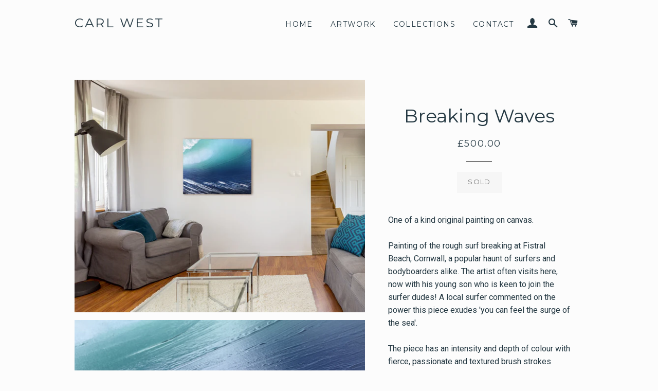

--- FILE ---
content_type: text/html; charset=utf-8
request_url: https://carlwest.art/products/breaking-waves
body_size: 16493
content:
<!doctype html>
<!--[if lt IE 7]><html class="no-js lt-ie9 lt-ie8 lt-ie7" lang="en"> <![endif]-->
<!--[if IE 7]><html class="no-js lt-ie9 lt-ie8" lang="en"> <![endif]-->
<!--[if IE 8]><html class="no-js lt-ie9" lang="en"> <![endif]-->
<!--[if IE 9 ]><html class="ie9 no-js"> <![endif]-->
<!--[if (gt IE 9)|!(IE)]><!--> <html class="no-js"> <!--<![endif]-->
<head>

  <!-- Basic page needs ================================================== -->
  <meta charset="utf-8">
  <meta http-equiv="X-UA-Compatible" content="IE=edge,chrome=1">

  
    <link rel="shortcut icon" href="//carlwest.art/cdn/shop/files/FB-logo_c64b113f-c2d0-4cd2-a268-a52794e6c8ac_32x32.png?v=1613707918" type="image/png" />
  

  <!-- Title and description ================================================== -->
  <title>
  Breaking Waves | Abstract Sea Art &ndash; Carl West
  </title>

  
  <meta name="description" content="Stunning Wave painting on canvas. Painting of the rough surf breaking at Fistrial Beach, Cornwall, a popular haunt of surfers and bodyboarders.">
  

  <!-- Helpers ================================================== -->
  <!-- /snippets/social-meta-tags.liquid -->


  <meta property="og:type" content="product">
  <meta property="og:title" content="Breaking Waves">
  <meta property="og:url" content="https://carlwest.art/products/breaking-waves">
  <meta property="og:description" content="One of a kind original painting on canvas.
Painting of the rough surf breaking at Fistral Beach, Cornwall, a popular haunt of surfers and bodyboarders alike. The artist often visits here, now with his young son who is keen to join the surfer dudes! A local surfer commented on the power this piece exudes &#39;you can feel the surge of the sea&#39;. 
The piece has an intensity and depth of colour with fierce, passionate and textured brush strokes conveying the evocative power of the sea.
Medium
Acrylic on canvas
Measurements
61 x 46cm  (24 x 30inches) 
4 cm Deep (1.5 inches)">
  
    <meta property="og:image" content="http://carlwest.art/cdn/shop/products/breaking-waves_grande.jpg?v=1500126779">
    <meta property="og:image:secure_url" content="https://carlwest.art/cdn/shop/products/breaking-waves_grande.jpg?v=1500126779">
  
    <meta property="og:image" content="http://carlwest.art/cdn/shop/products/breaking-waves-close_grande.jpg?v=1500126779">
    <meta property="og:image:secure_url" content="https://carlwest.art/cdn/shop/products/breaking-waves-close_grande.jpg?v=1500126779">
  
    <meta property="og:image" content="http://carlwest.art/cdn/shop/products/breaking-waves-situ_grande.jpg?v=1500126779">
    <meta property="og:image:secure_url" content="https://carlwest.art/cdn/shop/products/breaking-waves-situ_grande.jpg?v=1500126779">
  
  <meta property="og:price:amount" content="500.00">
  <meta property="og:price:currency" content="GBP">

<meta property="og:site_name" content="Carl West">


<meta name="twitter:card" content="summary_large_image">

  <meta name="twitter:site" content="@carlwest_uk">


  <meta name="twitter:title" content="Breaking Waves">
  <meta name="twitter:description" content="One of a kind original painting on canvas.
Painting of the rough surf breaking at Fistral Beach, Cornwall, a popular haunt of surfers and bodyboarders alike. The artist often visits here, now with his">


  <link rel="canonical" href="https://carlwest.art/products/breaking-waves">
  <meta name="viewport" content="width=device-width,initial-scale=1,shrink-to-fit=no">
  <meta name="theme-color" content="#ff3366">

  <!-- CSS ================================================== -->
  <link href="//carlwest.art/cdn/shop/t/6/assets/timber.scss.css?v=170700295259855992491674755496" rel="stylesheet" type="text/css" media="all" />
  <link href="//carlwest.art/cdn/shop/t/6/assets/theme.scss.css?v=183696279839870972201674755496" rel="stylesheet" type="text/css" media="all" />
  
  
  
  <link href="//fonts.googleapis.com/css?family=Roboto:400" rel="stylesheet" type="text/css" media="all" />


  
    
    
    <link href="//fonts.googleapis.com/css?family=Montserrat:400" rel="stylesheet" type="text/css" media="all" />
  


  
    
    
    <link href="//fonts.googleapis.com/css?family=Montserrat:400" rel="stylesheet" type="text/css" media="all" />
  



  <!-- Sections ================================================== -->
  <script>
    window.theme = window.theme || {};
    theme.strings = {
      zoomClose: "Close (Esc)",
      zoomPrev: "Previous (Left arrow key)",
      zoomNext: "Next (Right arrow key)",
      moneyFormat: "£{{amount}}"
    };
    theme.settings = {
      cartType: "drawer",
      gridType: "collage"
    };
  </script>

  <!--[if (gt IE 9)|!(IE)]><!--><script src="//carlwest.art/cdn/shop/t/6/assets/lazysizes.min.js?v=37531750901115495291498783283" async="async"></script><!--<![endif]-->
  <!--[if lte IE 9]><script src="//carlwest.art/cdn/shop/t/6/assets/lazysizes.min.js?v=37531750901115495291498783283"></script><![endif]-->

  <!--[if (gt IE 9)|!(IE)]><!--><script src="//carlwest.art/cdn/shop/t/6/assets/theme.js?v=15829968260368465311498783285" defer="defer"></script><!--<![endif]-->
  <!--[if lte IE 9]><script src="//carlwest.art/cdn/shop/t/6/assets/theme.js?v=15829968260368465311498783285"></script><![endif]-->

  <!-- Header hook for plugins ================================================== -->
  <script>window.performance && window.performance.mark && window.performance.mark('shopify.content_for_header.start');</script><meta id="shopify-digital-wallet" name="shopify-digital-wallet" content="/21397127/digital_wallets/dialog">
<meta name="shopify-checkout-api-token" content="dd0f353b9881761faadea4ca9e5a1428">
<meta id="in-context-paypal-metadata" data-shop-id="21397127" data-venmo-supported="false" data-environment="production" data-locale="en_US" data-paypal-v4="true" data-currency="GBP">
<link rel="alternate" type="application/json+oembed" href="https://carlwest.art/products/breaking-waves.oembed">
<script async="async" src="/checkouts/internal/preloads.js?locale=en-GB"></script>
<link rel="preconnect" href="https://shop.app" crossorigin="anonymous">
<script async="async" src="https://shop.app/checkouts/internal/preloads.js?locale=en-GB&shop_id=21397127" crossorigin="anonymous"></script>
<script id="apple-pay-shop-capabilities" type="application/json">{"shopId":21397127,"countryCode":"GB","currencyCode":"GBP","merchantCapabilities":["supports3DS"],"merchantId":"gid:\/\/shopify\/Shop\/21397127","merchantName":"Carl West","requiredBillingContactFields":["postalAddress","email"],"requiredShippingContactFields":["postalAddress","email"],"shippingType":"shipping","supportedNetworks":["visa","maestro","masterCard","amex","discover","elo"],"total":{"type":"pending","label":"Carl West","amount":"1.00"},"shopifyPaymentsEnabled":true,"supportsSubscriptions":true}</script>
<script id="shopify-features" type="application/json">{"accessToken":"dd0f353b9881761faadea4ca9e5a1428","betas":["rich-media-storefront-analytics"],"domain":"carlwest.art","predictiveSearch":true,"shopId":21397127,"locale":"en"}</script>
<script>var Shopify = Shopify || {};
Shopify.shop = "carl-west.myshopify.com";
Shopify.locale = "en";
Shopify.currency = {"active":"GBP","rate":"1.0"};
Shopify.country = "GB";
Shopify.theme = {"name":"brooklyn","id":177794506,"schema_name":"Brooklyn","schema_version":"2.4.0","theme_store_id":730,"role":"main"};
Shopify.theme.handle = "null";
Shopify.theme.style = {"id":null,"handle":null};
Shopify.cdnHost = "carlwest.art/cdn";
Shopify.routes = Shopify.routes || {};
Shopify.routes.root = "/";</script>
<script type="module">!function(o){(o.Shopify=o.Shopify||{}).modules=!0}(window);</script>
<script>!function(o){function n(){var o=[];function n(){o.push(Array.prototype.slice.apply(arguments))}return n.q=o,n}var t=o.Shopify=o.Shopify||{};t.loadFeatures=n(),t.autoloadFeatures=n()}(window);</script>
<script>
  window.ShopifyPay = window.ShopifyPay || {};
  window.ShopifyPay.apiHost = "shop.app\/pay";
  window.ShopifyPay.redirectState = null;
</script>
<script id="shop-js-analytics" type="application/json">{"pageType":"product"}</script>
<script defer="defer" async type="module" src="//carlwest.art/cdn/shopifycloud/shop-js/modules/v2/client.init-shop-cart-sync_C5BV16lS.en.esm.js"></script>
<script defer="defer" async type="module" src="//carlwest.art/cdn/shopifycloud/shop-js/modules/v2/chunk.common_CygWptCX.esm.js"></script>
<script type="module">
  await import("//carlwest.art/cdn/shopifycloud/shop-js/modules/v2/client.init-shop-cart-sync_C5BV16lS.en.esm.js");
await import("//carlwest.art/cdn/shopifycloud/shop-js/modules/v2/chunk.common_CygWptCX.esm.js");

  window.Shopify.SignInWithShop?.initShopCartSync?.({"fedCMEnabled":true,"windoidEnabled":true});

</script>
<script>
  window.Shopify = window.Shopify || {};
  if (!window.Shopify.featureAssets) window.Shopify.featureAssets = {};
  window.Shopify.featureAssets['shop-js'] = {"shop-cart-sync":["modules/v2/client.shop-cart-sync_ZFArdW7E.en.esm.js","modules/v2/chunk.common_CygWptCX.esm.js"],"init-fed-cm":["modules/v2/client.init-fed-cm_CmiC4vf6.en.esm.js","modules/v2/chunk.common_CygWptCX.esm.js"],"shop-button":["modules/v2/client.shop-button_tlx5R9nI.en.esm.js","modules/v2/chunk.common_CygWptCX.esm.js"],"shop-cash-offers":["modules/v2/client.shop-cash-offers_DOA2yAJr.en.esm.js","modules/v2/chunk.common_CygWptCX.esm.js","modules/v2/chunk.modal_D71HUcav.esm.js"],"init-windoid":["modules/v2/client.init-windoid_sURxWdc1.en.esm.js","modules/v2/chunk.common_CygWptCX.esm.js"],"shop-toast-manager":["modules/v2/client.shop-toast-manager_ClPi3nE9.en.esm.js","modules/v2/chunk.common_CygWptCX.esm.js"],"init-shop-email-lookup-coordinator":["modules/v2/client.init-shop-email-lookup-coordinator_B8hsDcYM.en.esm.js","modules/v2/chunk.common_CygWptCX.esm.js"],"init-shop-cart-sync":["modules/v2/client.init-shop-cart-sync_C5BV16lS.en.esm.js","modules/v2/chunk.common_CygWptCX.esm.js"],"avatar":["modules/v2/client.avatar_BTnouDA3.en.esm.js"],"pay-button":["modules/v2/client.pay-button_FdsNuTd3.en.esm.js","modules/v2/chunk.common_CygWptCX.esm.js"],"init-customer-accounts":["modules/v2/client.init-customer-accounts_DxDtT_ad.en.esm.js","modules/v2/client.shop-login-button_C5VAVYt1.en.esm.js","modules/v2/chunk.common_CygWptCX.esm.js","modules/v2/chunk.modal_D71HUcav.esm.js"],"init-shop-for-new-customer-accounts":["modules/v2/client.init-shop-for-new-customer-accounts_ChsxoAhi.en.esm.js","modules/v2/client.shop-login-button_C5VAVYt1.en.esm.js","modules/v2/chunk.common_CygWptCX.esm.js","modules/v2/chunk.modal_D71HUcav.esm.js"],"shop-login-button":["modules/v2/client.shop-login-button_C5VAVYt1.en.esm.js","modules/v2/chunk.common_CygWptCX.esm.js","modules/v2/chunk.modal_D71HUcav.esm.js"],"init-customer-accounts-sign-up":["modules/v2/client.init-customer-accounts-sign-up_CPSyQ0Tj.en.esm.js","modules/v2/client.shop-login-button_C5VAVYt1.en.esm.js","modules/v2/chunk.common_CygWptCX.esm.js","modules/v2/chunk.modal_D71HUcav.esm.js"],"shop-follow-button":["modules/v2/client.shop-follow-button_Cva4Ekp9.en.esm.js","modules/v2/chunk.common_CygWptCX.esm.js","modules/v2/chunk.modal_D71HUcav.esm.js"],"checkout-modal":["modules/v2/client.checkout-modal_BPM8l0SH.en.esm.js","modules/v2/chunk.common_CygWptCX.esm.js","modules/v2/chunk.modal_D71HUcav.esm.js"],"lead-capture":["modules/v2/client.lead-capture_Bi8yE_yS.en.esm.js","modules/v2/chunk.common_CygWptCX.esm.js","modules/v2/chunk.modal_D71HUcav.esm.js"],"shop-login":["modules/v2/client.shop-login_D6lNrXab.en.esm.js","modules/v2/chunk.common_CygWptCX.esm.js","modules/v2/chunk.modal_D71HUcav.esm.js"],"payment-terms":["modules/v2/client.payment-terms_CZxnsJam.en.esm.js","modules/v2/chunk.common_CygWptCX.esm.js","modules/v2/chunk.modal_D71HUcav.esm.js"]};
</script>
<script>(function() {
  var isLoaded = false;
  function asyncLoad() {
    if (isLoaded) return;
    isLoaded = true;
    var urls = ["https:\/\/chimpstatic.com\/mcjs-connected\/js\/users\/800948320f954068ee1961b02\/280ea3495af997cc17e995fc7.js?shop=carl-west.myshopify.com"];
    for (var i = 0; i < urls.length; i++) {
      var s = document.createElement('script');
      s.type = 'text/javascript';
      s.async = true;
      s.src = urls[i];
      var x = document.getElementsByTagName('script')[0];
      x.parentNode.insertBefore(s, x);
    }
  };
  if(window.attachEvent) {
    window.attachEvent('onload', asyncLoad);
  } else {
    window.addEventListener('load', asyncLoad, false);
  }
})();</script>
<script id="__st">var __st={"a":21397127,"offset":0,"reqid":"7a61191f-0fba-436e-a3a4-38b6013ce977-1768754859","pageurl":"carlwest.art\/products\/breaking-waves","u":"8d038d1555c1","p":"product","rtyp":"product","rid":11057179146};</script>
<script>window.ShopifyPaypalV4VisibilityTracking = true;</script>
<script id="captcha-bootstrap">!function(){'use strict';const t='contact',e='account',n='new_comment',o=[[t,t],['blogs',n],['comments',n],[t,'customer']],c=[[e,'customer_login'],[e,'guest_login'],[e,'recover_customer_password'],[e,'create_customer']],r=t=>t.map((([t,e])=>`form[action*='/${t}']:not([data-nocaptcha='true']) input[name='form_type'][value='${e}']`)).join(','),a=t=>()=>t?[...document.querySelectorAll(t)].map((t=>t.form)):[];function s(){const t=[...o],e=r(t);return a(e)}const i='password',u='form_key',d=['recaptcha-v3-token','g-recaptcha-response','h-captcha-response',i],f=()=>{try{return window.sessionStorage}catch{return}},m='__shopify_v',_=t=>t.elements[u];function p(t,e,n=!1){try{const o=window.sessionStorage,c=JSON.parse(o.getItem(e)),{data:r}=function(t){const{data:e,action:n}=t;return t[m]||n?{data:e,action:n}:{data:t,action:n}}(c);for(const[e,n]of Object.entries(r))t.elements[e]&&(t.elements[e].value=n);n&&o.removeItem(e)}catch(o){console.error('form repopulation failed',{error:o})}}const l='form_type',E='cptcha';function T(t){t.dataset[E]=!0}const w=window,h=w.document,L='Shopify',v='ce_forms',y='captcha';let A=!1;((t,e)=>{const n=(g='f06e6c50-85a8-45c8-87d0-21a2b65856fe',I='https://cdn.shopify.com/shopifycloud/storefront-forms-hcaptcha/ce_storefront_forms_captcha_hcaptcha.v1.5.2.iife.js',D={infoText:'Protected by hCaptcha',privacyText:'Privacy',termsText:'Terms'},(t,e,n)=>{const o=w[L][v],c=o.bindForm;if(c)return c(t,g,e,D).then(n);var r;o.q.push([[t,g,e,D],n]),r=I,A||(h.body.append(Object.assign(h.createElement('script'),{id:'captcha-provider',async:!0,src:r})),A=!0)});var g,I,D;w[L]=w[L]||{},w[L][v]=w[L][v]||{},w[L][v].q=[],w[L][y]=w[L][y]||{},w[L][y].protect=function(t,e){n(t,void 0,e),T(t)},Object.freeze(w[L][y]),function(t,e,n,w,h,L){const[v,y,A,g]=function(t,e,n){const i=e?o:[],u=t?c:[],d=[...i,...u],f=r(d),m=r(i),_=r(d.filter((([t,e])=>n.includes(e))));return[a(f),a(m),a(_),s()]}(w,h,L),I=t=>{const e=t.target;return e instanceof HTMLFormElement?e:e&&e.form},D=t=>v().includes(t);t.addEventListener('submit',(t=>{const e=I(t);if(!e)return;const n=D(e)&&!e.dataset.hcaptchaBound&&!e.dataset.recaptchaBound,o=_(e),c=g().includes(e)&&(!o||!o.value);(n||c)&&t.preventDefault(),c&&!n&&(function(t){try{if(!f())return;!function(t){const e=f();if(!e)return;const n=_(t);if(!n)return;const o=n.value;o&&e.removeItem(o)}(t);const e=Array.from(Array(32),(()=>Math.random().toString(36)[2])).join('');!function(t,e){_(t)||t.append(Object.assign(document.createElement('input'),{type:'hidden',name:u})),t.elements[u].value=e}(t,e),function(t,e){const n=f();if(!n)return;const o=[...t.querySelectorAll(`input[type='${i}']`)].map((({name:t})=>t)),c=[...d,...o],r={};for(const[a,s]of new FormData(t).entries())c.includes(a)||(r[a]=s);n.setItem(e,JSON.stringify({[m]:1,action:t.action,data:r}))}(t,e)}catch(e){console.error('failed to persist form',e)}}(e),e.submit())}));const S=(t,e)=>{t&&!t.dataset[E]&&(n(t,e.some((e=>e===t))),T(t))};for(const o of['focusin','change'])t.addEventListener(o,(t=>{const e=I(t);D(e)&&S(e,y())}));const B=e.get('form_key'),M=e.get(l),P=B&&M;t.addEventListener('DOMContentLoaded',(()=>{const t=y();if(P)for(const e of t)e.elements[l].value===M&&p(e,B);[...new Set([...A(),...v().filter((t=>'true'===t.dataset.shopifyCaptcha))])].forEach((e=>S(e,t)))}))}(h,new URLSearchParams(w.location.search),n,t,e,['guest_login'])})(!0,!0)}();</script>
<script integrity="sha256-4kQ18oKyAcykRKYeNunJcIwy7WH5gtpwJnB7kiuLZ1E=" data-source-attribution="shopify.loadfeatures" defer="defer" src="//carlwest.art/cdn/shopifycloud/storefront/assets/storefront/load_feature-a0a9edcb.js" crossorigin="anonymous"></script>
<script crossorigin="anonymous" defer="defer" src="//carlwest.art/cdn/shopifycloud/storefront/assets/shopify_pay/storefront-65b4c6d7.js?v=20250812"></script>
<script data-source-attribution="shopify.dynamic_checkout.dynamic.init">var Shopify=Shopify||{};Shopify.PaymentButton=Shopify.PaymentButton||{isStorefrontPortableWallets:!0,init:function(){window.Shopify.PaymentButton.init=function(){};var t=document.createElement("script");t.src="https://carlwest.art/cdn/shopifycloud/portable-wallets/latest/portable-wallets.en.js",t.type="module",document.head.appendChild(t)}};
</script>
<script data-source-attribution="shopify.dynamic_checkout.buyer_consent">
  function portableWalletsHideBuyerConsent(e){var t=document.getElementById("shopify-buyer-consent"),n=document.getElementById("shopify-subscription-policy-button");t&&n&&(t.classList.add("hidden"),t.setAttribute("aria-hidden","true"),n.removeEventListener("click",e))}function portableWalletsShowBuyerConsent(e){var t=document.getElementById("shopify-buyer-consent"),n=document.getElementById("shopify-subscription-policy-button");t&&n&&(t.classList.remove("hidden"),t.removeAttribute("aria-hidden"),n.addEventListener("click",e))}window.Shopify?.PaymentButton&&(window.Shopify.PaymentButton.hideBuyerConsent=portableWalletsHideBuyerConsent,window.Shopify.PaymentButton.showBuyerConsent=portableWalletsShowBuyerConsent);
</script>
<script data-source-attribution="shopify.dynamic_checkout.cart.bootstrap">document.addEventListener("DOMContentLoaded",(function(){function t(){return document.querySelector("shopify-accelerated-checkout-cart, shopify-accelerated-checkout")}if(t())Shopify.PaymentButton.init();else{new MutationObserver((function(e,n){t()&&(Shopify.PaymentButton.init(),n.disconnect())})).observe(document.body,{childList:!0,subtree:!0})}}));
</script>
<link id="shopify-accelerated-checkout-styles" rel="stylesheet" media="screen" href="https://carlwest.art/cdn/shopifycloud/portable-wallets/latest/accelerated-checkout-backwards-compat.css" crossorigin="anonymous">
<style id="shopify-accelerated-checkout-cart">
        #shopify-buyer-consent {
  margin-top: 1em;
  display: inline-block;
  width: 100%;
}

#shopify-buyer-consent.hidden {
  display: none;
}

#shopify-subscription-policy-button {
  background: none;
  border: none;
  padding: 0;
  text-decoration: underline;
  font-size: inherit;
  cursor: pointer;
}

#shopify-subscription-policy-button::before {
  box-shadow: none;
}

      </style>

<script>window.performance && window.performance.mark && window.performance.mark('shopify.content_for_header.end');</script>
  <!-- /snippets/oldIE-js.liquid -->


<!--[if lt IE 9]>
<script src="//cdnjs.cloudflare.com/ajax/libs/html5shiv/3.7.2/html5shiv.min.js" type="text/javascript"></script>
<script src="//carlwest.art/cdn/shop/t/6/assets/respond.min.js?v=52248677837542619231498783284" type="text/javascript"></script>
<link href="//carlwest.art/cdn/shop/t/6/assets/respond-proxy.html" id="respond-proxy" rel="respond-proxy" />
<link href="//carlwest.art/search?q=918b040266415ce88961015613f0b441" id="respond-redirect" rel="respond-redirect" />
<script src="//carlwest.art/search?q=918b040266415ce88961015613f0b441" type="text/javascript"></script>
<![endif]-->


<!--[if (lte IE 9) ]><script src="//carlwest.art/cdn/shop/t/6/assets/match-media.min.js?v=159635276924582161481498783283" type="text/javascript"></script><![endif]-->


  <script src="//ajax.googleapis.com/ajax/libs/jquery/2.2.3/jquery.min.js" type="text/javascript"></script>
  <script src="//carlwest.art/cdn/shop/t/6/assets/modernizr.min.js?v=21391054748206432451498783283" type="text/javascript"></script>

  
  
  
  <style>  
    
	.site-header__logo img {
      max-width: 180px;
    }

   #shopify-section-header .is-light {background-color:#243842;}
   #shopify-section-header a.btn.hero__cta {background-color:#FF3366;color:#FFFFFF;}

    a, .btn, button, .btn span{  -webkit-appearance: none;
    -webkit-transition: all 0.5s ease;
       -moz-transition: all 0.5s ease;
         -o-transition: all 0.5s ease;
        -ms-transition: all 0.5s ease;
            transition: all 0.5s ease;}

    .hero__slide.is-dark{color:#243842;}
    .is-dark .hero__cta{background-color:#243842 !important;}
    .is-dark .site-nav__link,.is-dark .site-header__logo a, .is-dark .header-logo a{color:#243842;}
    .hero__cta:hover{background-color:#FF3366 !important;color:#FFFFFF !important;}
    .btn, .btn--secondary{padding:9px 20px 12px 20px;}
    .contact-form input[type=text], .contact-form input[type=tel], .contact-form input[type=email], .contact-form textarea{border:1px #243842 solid; color: #243842;}

    .btn{color:#FFFFFF;}
  	a:hover{color:#FF3366;}.btn:hover{color:#FFFFFF;background-color:#243842;}
    .site-nav__link:hover{color:#FF3366;}
    #shopify-section-footer{background-color:#243842;color:#FCFCFC;padding:60px 0 60px 0;}
    #shopify-section-footer a:link{color:#FCFCFC;}
    #shopify-section-footer a:visited{color:#FCFCFC;}
    #shopify-section-footer a:hover{color:#FF3366;}
    .newsletter__input{border:1px solid #FFFFFF !important;}
    .main-content{padding-bottom:0;}
    .iconinc{font-size:1.40em;}
    
    .collection-collage__item-wrapper .collection-grid__item-overlay:after{background-color:#FFFFFF !important;opacity:0;}
    .newsText{color:#FFFFFF;text-align:center;padding-top:20px;font-size:20px;}
    .newsText small{font-size:14px;}
    ::-webkit-input-placeholder { /* Chrome/Opera/Safari */
  		color: #1bbc9b;
      }
      ::-moz-placeholder { /* Firefox 19+ */
        color: #1bbc9b;
      }
      :-ms-input-placeholder { /* IE 10+ */
        color: #1bbc9b;
      }
      :-moz-placeholder { /* Firefox 18- */
        color: #1bbc9b;
      }
    
    .grid-product__sold-out{color:#FFFFFF;background-color:#1bbc9b;border:none;border-radius:50%;}
    
      @media screen and (max-width: 768px) {
        .site-header__logo img {
          max-width: 100%;
        }
      }
  </style>
  
    <script>
      window['_fs_debug'] = false;
      window['_fs_host'] = 'fullstory.com';
      window['_fs_org'] = '5MHKQ';
      window['_fs_namespace'] = 'FS';
      (function(m,n,e,t,l,o,g,y){
          if (e in m && m.console && m.console.log) { m.console.log('FullStory namespace conflict. Please set window["_fs_namespace"].'); return;}
          g=m[e]=function(a,b){g.q?g.q.push([a,b]):g._api(a,b);};g.q=[];
          o=n.createElement(t);o.async=1;o.src='https://'+_fs_host+'/s/fs.js';
          y=n.getElementsByTagName(t)[0];y.parentNode.insertBefore(o,y);
          g.identify=function(i,v){g(l,{uid:i});if(v)g(l,v)};g.setUserVars=function(v){g(l,v)};
          g.identifyAccount=function(i,v){o='account';v=v||{};v.acctId=i;g(o,v)};
          g.clearUserCookie=function(c,d,i){if(!c || document.cookie.match('fs_uid=[`;`]*`[`;`]*`[`;`]*`')){
          d=n.domain;while(1){n.cookie='fs_uid=;domain='+d+
          ';path=/;expires='+new Date(0).toUTCString();i=d.indexOf('.');if(i<0)break;d=d.slice(i+1)}}};
      })(window,document,window['_fs_namespace'],'script','user');
    </script>
  

<link href="https://monorail-edge.shopifysvc.com" rel="dns-prefetch">
<script>(function(){if ("sendBeacon" in navigator && "performance" in window) {try {var session_token_from_headers = performance.getEntriesByType('navigation')[0].serverTiming.find(x => x.name == '_s').description;} catch {var session_token_from_headers = undefined;}var session_cookie_matches = document.cookie.match(/_shopify_s=([^;]*)/);var session_token_from_cookie = session_cookie_matches && session_cookie_matches.length === 2 ? session_cookie_matches[1] : "";var session_token = session_token_from_headers || session_token_from_cookie || "";function handle_abandonment_event(e) {var entries = performance.getEntries().filter(function(entry) {return /monorail-edge.shopifysvc.com/.test(entry.name);});if (!window.abandonment_tracked && entries.length === 0) {window.abandonment_tracked = true;var currentMs = Date.now();var navigation_start = performance.timing.navigationStart;var payload = {shop_id: 21397127,url: window.location.href,navigation_start,duration: currentMs - navigation_start,session_token,page_type: "product"};window.navigator.sendBeacon("https://monorail-edge.shopifysvc.com/v1/produce", JSON.stringify({schema_id: "online_store_buyer_site_abandonment/1.1",payload: payload,metadata: {event_created_at_ms: currentMs,event_sent_at_ms: currentMs}}));}}window.addEventListener('pagehide', handle_abandonment_event);}}());</script>
<script id="web-pixels-manager-setup">(function e(e,d,r,n,o){if(void 0===o&&(o={}),!Boolean(null===(a=null===(i=window.Shopify)||void 0===i?void 0:i.analytics)||void 0===a?void 0:a.replayQueue)){var i,a;window.Shopify=window.Shopify||{};var t=window.Shopify;t.analytics=t.analytics||{};var s=t.analytics;s.replayQueue=[],s.publish=function(e,d,r){return s.replayQueue.push([e,d,r]),!0};try{self.performance.mark("wpm:start")}catch(e){}var l=function(){var e={modern:/Edge?\/(1{2}[4-9]|1[2-9]\d|[2-9]\d{2}|\d{4,})\.\d+(\.\d+|)|Firefox\/(1{2}[4-9]|1[2-9]\d|[2-9]\d{2}|\d{4,})\.\d+(\.\d+|)|Chrom(ium|e)\/(9{2}|\d{3,})\.\d+(\.\d+|)|(Maci|X1{2}).+ Version\/(15\.\d+|(1[6-9]|[2-9]\d|\d{3,})\.\d+)([,.]\d+|)( \(\w+\)|)( Mobile\/\w+|) Safari\/|Chrome.+OPR\/(9{2}|\d{3,})\.\d+\.\d+|(CPU[ +]OS|iPhone[ +]OS|CPU[ +]iPhone|CPU IPhone OS|CPU iPad OS)[ +]+(15[._]\d+|(1[6-9]|[2-9]\d|\d{3,})[._]\d+)([._]\d+|)|Android:?[ /-](13[3-9]|1[4-9]\d|[2-9]\d{2}|\d{4,})(\.\d+|)(\.\d+|)|Android.+Firefox\/(13[5-9]|1[4-9]\d|[2-9]\d{2}|\d{4,})\.\d+(\.\d+|)|Android.+Chrom(ium|e)\/(13[3-9]|1[4-9]\d|[2-9]\d{2}|\d{4,})\.\d+(\.\d+|)|SamsungBrowser\/([2-9]\d|\d{3,})\.\d+/,legacy:/Edge?\/(1[6-9]|[2-9]\d|\d{3,})\.\d+(\.\d+|)|Firefox\/(5[4-9]|[6-9]\d|\d{3,})\.\d+(\.\d+|)|Chrom(ium|e)\/(5[1-9]|[6-9]\d|\d{3,})\.\d+(\.\d+|)([\d.]+$|.*Safari\/(?![\d.]+ Edge\/[\d.]+$))|(Maci|X1{2}).+ Version\/(10\.\d+|(1[1-9]|[2-9]\d|\d{3,})\.\d+)([,.]\d+|)( \(\w+\)|)( Mobile\/\w+|) Safari\/|Chrome.+OPR\/(3[89]|[4-9]\d|\d{3,})\.\d+\.\d+|(CPU[ +]OS|iPhone[ +]OS|CPU[ +]iPhone|CPU IPhone OS|CPU iPad OS)[ +]+(10[._]\d+|(1[1-9]|[2-9]\d|\d{3,})[._]\d+)([._]\d+|)|Android:?[ /-](13[3-9]|1[4-9]\d|[2-9]\d{2}|\d{4,})(\.\d+|)(\.\d+|)|Mobile Safari.+OPR\/([89]\d|\d{3,})\.\d+\.\d+|Android.+Firefox\/(13[5-9]|1[4-9]\d|[2-9]\d{2}|\d{4,})\.\d+(\.\d+|)|Android.+Chrom(ium|e)\/(13[3-9]|1[4-9]\d|[2-9]\d{2}|\d{4,})\.\d+(\.\d+|)|Android.+(UC? ?Browser|UCWEB|U3)[ /]?(15\.([5-9]|\d{2,})|(1[6-9]|[2-9]\d|\d{3,})\.\d+)\.\d+|SamsungBrowser\/(5\.\d+|([6-9]|\d{2,})\.\d+)|Android.+MQ{2}Browser\/(14(\.(9|\d{2,})|)|(1[5-9]|[2-9]\d|\d{3,})(\.\d+|))(\.\d+|)|K[Aa][Ii]OS\/(3\.\d+|([4-9]|\d{2,})\.\d+)(\.\d+|)/},d=e.modern,r=e.legacy,n=navigator.userAgent;return n.match(d)?"modern":n.match(r)?"legacy":"unknown"}(),u="modern"===l?"modern":"legacy",c=(null!=n?n:{modern:"",legacy:""})[u],f=function(e){return[e.baseUrl,"/wpm","/b",e.hashVersion,"modern"===e.buildTarget?"m":"l",".js"].join("")}({baseUrl:d,hashVersion:r,buildTarget:u}),m=function(e){var d=e.version,r=e.bundleTarget,n=e.surface,o=e.pageUrl,i=e.monorailEndpoint;return{emit:function(e){var a=e.status,t=e.errorMsg,s=(new Date).getTime(),l=JSON.stringify({metadata:{event_sent_at_ms:s},events:[{schema_id:"web_pixels_manager_load/3.1",payload:{version:d,bundle_target:r,page_url:o,status:a,surface:n,error_msg:t},metadata:{event_created_at_ms:s}}]});if(!i)return console&&console.warn&&console.warn("[Web Pixels Manager] No Monorail endpoint provided, skipping logging."),!1;try{return self.navigator.sendBeacon.bind(self.navigator)(i,l)}catch(e){}var u=new XMLHttpRequest;try{return u.open("POST",i,!0),u.setRequestHeader("Content-Type","text/plain"),u.send(l),!0}catch(e){return console&&console.warn&&console.warn("[Web Pixels Manager] Got an unhandled error while logging to Monorail."),!1}}}}({version:r,bundleTarget:l,surface:e.surface,pageUrl:self.location.href,monorailEndpoint:e.monorailEndpoint});try{o.browserTarget=l,function(e){var d=e.src,r=e.async,n=void 0===r||r,o=e.onload,i=e.onerror,a=e.sri,t=e.scriptDataAttributes,s=void 0===t?{}:t,l=document.createElement("script"),u=document.querySelector("head"),c=document.querySelector("body");if(l.async=n,l.src=d,a&&(l.integrity=a,l.crossOrigin="anonymous"),s)for(var f in s)if(Object.prototype.hasOwnProperty.call(s,f))try{l.dataset[f]=s[f]}catch(e){}if(o&&l.addEventListener("load",o),i&&l.addEventListener("error",i),u)u.appendChild(l);else{if(!c)throw new Error("Did not find a head or body element to append the script");c.appendChild(l)}}({src:f,async:!0,onload:function(){if(!function(){var e,d;return Boolean(null===(d=null===(e=window.Shopify)||void 0===e?void 0:e.analytics)||void 0===d?void 0:d.initialized)}()){var d=window.webPixelsManager.init(e)||void 0;if(d){var r=window.Shopify.analytics;r.replayQueue.forEach((function(e){var r=e[0],n=e[1],o=e[2];d.publishCustomEvent(r,n,o)})),r.replayQueue=[],r.publish=d.publishCustomEvent,r.visitor=d.visitor,r.initialized=!0}}},onerror:function(){return m.emit({status:"failed",errorMsg:"".concat(f," has failed to load")})},sri:function(e){var d=/^sha384-[A-Za-z0-9+/=]+$/;return"string"==typeof e&&d.test(e)}(c)?c:"",scriptDataAttributes:o}),m.emit({status:"loading"})}catch(e){m.emit({status:"failed",errorMsg:(null==e?void 0:e.message)||"Unknown error"})}}})({shopId: 21397127,storefrontBaseUrl: "https://carlwest.art",extensionsBaseUrl: "https://extensions.shopifycdn.com/cdn/shopifycloud/web-pixels-manager",monorailEndpoint: "https://monorail-edge.shopifysvc.com/unstable/produce_batch",surface: "storefront-renderer",enabledBetaFlags: ["2dca8a86"],webPixelsConfigList: [{"id":"30572608","eventPayloadVersion":"v1","runtimeContext":"LAX","scriptVersion":"1","type":"CUSTOM","privacyPurposes":["MARKETING"],"name":"Meta pixel (migrated)"},{"id":"39419968","eventPayloadVersion":"v1","runtimeContext":"LAX","scriptVersion":"1","type":"CUSTOM","privacyPurposes":["ANALYTICS"],"name":"Google Analytics tag (migrated)"},{"id":"shopify-app-pixel","configuration":"{}","eventPayloadVersion":"v1","runtimeContext":"STRICT","scriptVersion":"0450","apiClientId":"shopify-pixel","type":"APP","privacyPurposes":["ANALYTICS","MARKETING"]},{"id":"shopify-custom-pixel","eventPayloadVersion":"v1","runtimeContext":"LAX","scriptVersion":"0450","apiClientId":"shopify-pixel","type":"CUSTOM","privacyPurposes":["ANALYTICS","MARKETING"]}],isMerchantRequest: false,initData: {"shop":{"name":"Carl West","paymentSettings":{"currencyCode":"GBP"},"myshopifyDomain":"carl-west.myshopify.com","countryCode":"GB","storefrontUrl":"https:\/\/carlwest.art"},"customer":null,"cart":null,"checkout":null,"productVariants":[{"price":{"amount":500.0,"currencyCode":"GBP"},"product":{"title":"Breaking Waves","vendor":"Carl West","id":"11057179146","untranslatedTitle":"Breaking Waves","url":"\/products\/breaking-waves","type":"Original Painting"},"id":"44042996170","image":{"src":"\/\/carlwest.art\/cdn\/shop\/products\/breaking-waves-situ.jpg?v=1500126779"},"sku":"","title":"Default Title","untranslatedTitle":"Default Title"}],"purchasingCompany":null},},"https://carlwest.art/cdn","fcfee988w5aeb613cpc8e4bc33m6693e112",{"modern":"","legacy":""},{"shopId":"21397127","storefrontBaseUrl":"https:\/\/carlwest.art","extensionBaseUrl":"https:\/\/extensions.shopifycdn.com\/cdn\/shopifycloud\/web-pixels-manager","surface":"storefront-renderer","enabledBetaFlags":"[\"2dca8a86\"]","isMerchantRequest":"false","hashVersion":"fcfee988w5aeb613cpc8e4bc33m6693e112","publish":"custom","events":"[[\"page_viewed\",{}],[\"product_viewed\",{\"productVariant\":{\"price\":{\"amount\":500.0,\"currencyCode\":\"GBP\"},\"product\":{\"title\":\"Breaking Waves\",\"vendor\":\"Carl West\",\"id\":\"11057179146\",\"untranslatedTitle\":\"Breaking Waves\",\"url\":\"\/products\/breaking-waves\",\"type\":\"Original Painting\"},\"id\":\"44042996170\",\"image\":{\"src\":\"\/\/carlwest.art\/cdn\/shop\/products\/breaking-waves-situ.jpg?v=1500126779\"},\"sku\":\"\",\"title\":\"Default Title\",\"untranslatedTitle\":\"Default Title\"}}]]"});</script><script>
  window.ShopifyAnalytics = window.ShopifyAnalytics || {};
  window.ShopifyAnalytics.meta = window.ShopifyAnalytics.meta || {};
  window.ShopifyAnalytics.meta.currency = 'GBP';
  var meta = {"product":{"id":11057179146,"gid":"gid:\/\/shopify\/Product\/11057179146","vendor":"Carl West","type":"Original Painting","handle":"breaking-waves","variants":[{"id":44042996170,"price":50000,"name":"Breaking Waves","public_title":null,"sku":""}],"remote":false},"page":{"pageType":"product","resourceType":"product","resourceId":11057179146,"requestId":"7a61191f-0fba-436e-a3a4-38b6013ce977-1768754859"}};
  for (var attr in meta) {
    window.ShopifyAnalytics.meta[attr] = meta[attr];
  }
</script>
<script class="analytics">
  (function () {
    var customDocumentWrite = function(content) {
      var jquery = null;

      if (window.jQuery) {
        jquery = window.jQuery;
      } else if (window.Checkout && window.Checkout.$) {
        jquery = window.Checkout.$;
      }

      if (jquery) {
        jquery('body').append(content);
      }
    };

    var hasLoggedConversion = function(token) {
      if (token) {
        return document.cookie.indexOf('loggedConversion=' + token) !== -1;
      }
      return false;
    }

    var setCookieIfConversion = function(token) {
      if (token) {
        var twoMonthsFromNow = new Date(Date.now());
        twoMonthsFromNow.setMonth(twoMonthsFromNow.getMonth() + 2);

        document.cookie = 'loggedConversion=' + token + '; expires=' + twoMonthsFromNow;
      }
    }

    var trekkie = window.ShopifyAnalytics.lib = window.trekkie = window.trekkie || [];
    if (trekkie.integrations) {
      return;
    }
    trekkie.methods = [
      'identify',
      'page',
      'ready',
      'track',
      'trackForm',
      'trackLink'
    ];
    trekkie.factory = function(method) {
      return function() {
        var args = Array.prototype.slice.call(arguments);
        args.unshift(method);
        trekkie.push(args);
        return trekkie;
      };
    };
    for (var i = 0; i < trekkie.methods.length; i++) {
      var key = trekkie.methods[i];
      trekkie[key] = trekkie.factory(key);
    }
    trekkie.load = function(config) {
      trekkie.config = config || {};
      trekkie.config.initialDocumentCookie = document.cookie;
      var first = document.getElementsByTagName('script')[0];
      var script = document.createElement('script');
      script.type = 'text/javascript';
      script.onerror = function(e) {
        var scriptFallback = document.createElement('script');
        scriptFallback.type = 'text/javascript';
        scriptFallback.onerror = function(error) {
                var Monorail = {
      produce: function produce(monorailDomain, schemaId, payload) {
        var currentMs = new Date().getTime();
        var event = {
          schema_id: schemaId,
          payload: payload,
          metadata: {
            event_created_at_ms: currentMs,
            event_sent_at_ms: currentMs
          }
        };
        return Monorail.sendRequest("https://" + monorailDomain + "/v1/produce", JSON.stringify(event));
      },
      sendRequest: function sendRequest(endpointUrl, payload) {
        // Try the sendBeacon API
        if (window && window.navigator && typeof window.navigator.sendBeacon === 'function' && typeof window.Blob === 'function' && !Monorail.isIos12()) {
          var blobData = new window.Blob([payload], {
            type: 'text/plain'
          });

          if (window.navigator.sendBeacon(endpointUrl, blobData)) {
            return true;
          } // sendBeacon was not successful

        } // XHR beacon

        var xhr = new XMLHttpRequest();

        try {
          xhr.open('POST', endpointUrl);
          xhr.setRequestHeader('Content-Type', 'text/plain');
          xhr.send(payload);
        } catch (e) {
          console.log(e);
        }

        return false;
      },
      isIos12: function isIos12() {
        return window.navigator.userAgent.lastIndexOf('iPhone; CPU iPhone OS 12_') !== -1 || window.navigator.userAgent.lastIndexOf('iPad; CPU OS 12_') !== -1;
      }
    };
    Monorail.produce('monorail-edge.shopifysvc.com',
      'trekkie_storefront_load_errors/1.1',
      {shop_id: 21397127,
      theme_id: 177794506,
      app_name: "storefront",
      context_url: window.location.href,
      source_url: "//carlwest.art/cdn/s/trekkie.storefront.cd680fe47e6c39ca5d5df5f0a32d569bc48c0f27.min.js"});

        };
        scriptFallback.async = true;
        scriptFallback.src = '//carlwest.art/cdn/s/trekkie.storefront.cd680fe47e6c39ca5d5df5f0a32d569bc48c0f27.min.js';
        first.parentNode.insertBefore(scriptFallback, first);
      };
      script.async = true;
      script.src = '//carlwest.art/cdn/s/trekkie.storefront.cd680fe47e6c39ca5d5df5f0a32d569bc48c0f27.min.js';
      first.parentNode.insertBefore(script, first);
    };
    trekkie.load(
      {"Trekkie":{"appName":"storefront","development":false,"defaultAttributes":{"shopId":21397127,"isMerchantRequest":null,"themeId":177794506,"themeCityHash":"4189258731445385294","contentLanguage":"en","currency":"GBP","eventMetadataId":"629e7b53-a3a7-4af9-b63f-97a397206888"},"isServerSideCookieWritingEnabled":true,"monorailRegion":"shop_domain","enabledBetaFlags":["65f19447"]},"Session Attribution":{},"S2S":{"facebookCapiEnabled":false,"source":"trekkie-storefront-renderer","apiClientId":580111}}
    );

    var loaded = false;
    trekkie.ready(function() {
      if (loaded) return;
      loaded = true;

      window.ShopifyAnalytics.lib = window.trekkie;

      var originalDocumentWrite = document.write;
      document.write = customDocumentWrite;
      try { window.ShopifyAnalytics.merchantGoogleAnalytics.call(this); } catch(error) {};
      document.write = originalDocumentWrite;

      window.ShopifyAnalytics.lib.page(null,{"pageType":"product","resourceType":"product","resourceId":11057179146,"requestId":"7a61191f-0fba-436e-a3a4-38b6013ce977-1768754859","shopifyEmitted":true});

      var match = window.location.pathname.match(/checkouts\/(.+)\/(thank_you|post_purchase)/)
      var token = match? match[1]: undefined;
      if (!hasLoggedConversion(token)) {
        setCookieIfConversion(token);
        window.ShopifyAnalytics.lib.track("Viewed Product",{"currency":"GBP","variantId":44042996170,"productId":11057179146,"productGid":"gid:\/\/shopify\/Product\/11057179146","name":"Breaking Waves","price":"500.00","sku":"","brand":"Carl West","variant":null,"category":"Original Painting","nonInteraction":true,"remote":false},undefined,undefined,{"shopifyEmitted":true});
      window.ShopifyAnalytics.lib.track("monorail:\/\/trekkie_storefront_viewed_product\/1.1",{"currency":"GBP","variantId":44042996170,"productId":11057179146,"productGid":"gid:\/\/shopify\/Product\/11057179146","name":"Breaking Waves","price":"500.00","sku":"","brand":"Carl West","variant":null,"category":"Original Painting","nonInteraction":true,"remote":false,"referer":"https:\/\/carlwest.art\/products\/breaking-waves"});
      }
    });


        var eventsListenerScript = document.createElement('script');
        eventsListenerScript.async = true;
        eventsListenerScript.src = "//carlwest.art/cdn/shopifycloud/storefront/assets/shop_events_listener-3da45d37.js";
        document.getElementsByTagName('head')[0].appendChild(eventsListenerScript);

})();</script>
  <script>
  if (!window.ga || (window.ga && typeof window.ga !== 'function')) {
    window.ga = function ga() {
      (window.ga.q = window.ga.q || []).push(arguments);
      if (window.Shopify && window.Shopify.analytics && typeof window.Shopify.analytics.publish === 'function') {
        window.Shopify.analytics.publish("ga_stub_called", {}, {sendTo: "google_osp_migration"});
      }
      console.error("Shopify's Google Analytics stub called with:", Array.from(arguments), "\nSee https://help.shopify.com/manual/promoting-marketing/pixels/pixel-migration#google for more information.");
    };
    if (window.Shopify && window.Shopify.analytics && typeof window.Shopify.analytics.publish === 'function') {
      window.Shopify.analytics.publish("ga_stub_initialized", {}, {sendTo: "google_osp_migration"});
    }
  }
</script>
<script
  defer
  src="https://carlwest.art/cdn/shopifycloud/perf-kit/shopify-perf-kit-3.0.4.min.js"
  data-application="storefront-renderer"
  data-shop-id="21397127"
  data-render-region="gcp-us-central1"
  data-page-type="product"
  data-theme-instance-id="177794506"
  data-theme-name="Brooklyn"
  data-theme-version="2.4.0"
  data-monorail-region="shop_domain"
  data-resource-timing-sampling-rate="10"
  data-shs="true"
  data-shs-beacon="true"
  data-shs-export-with-fetch="true"
  data-shs-logs-sample-rate="1"
  data-shs-beacon-endpoint="https://carlwest.art/api/collect"
></script>
</head>


<body id="breaking-waves-abstract-sea-art" class="template-product">

  <div id="NavDrawer" class="drawer drawer--left">
    <div id="shopify-section-drawer-menu" class="shopify-section"><div data-section-id="drawer-menu" data-section-type="drawer-menu-section">
  <div class="drawer__fixed-header">
    <div class="drawer__header">
      <div class="drawer__close drawer__close--left">
        <button type="button" class="icon-fallback-text drawer__close-button js-drawer-close">
          <span class="icon icon-x" aria-hidden="true"></span>
          <span class="fallback-text">Close menu</span>
        </button>
      </div>
    </div>
  </div>
  <div class="drawer__inner">

    

    <!-- begin mobile-nav -->
    <ul class="mobile-nav">
      
        
        
        
          <li class="mobile-nav__item">
            <a href="/" class="mobile-nav__link">HOME</a>
          </li>
        
      
        
        
        
          <li class="mobile-nav__item">
            <a href="/collections/all" class="mobile-nav__link">ALL PAINTINGS</a>
          </li>
        
      
        
        
        
          <li class="mobile-nav__item">
            <a href="/collections" class="mobile-nav__link">COLLECTIONS</a>
          </li>
        
      
        
        
        
          <li class="mobile-nav__item">
            <a href="/pages/contact-carl-west" class="mobile-nav__link">CONTACT</a>
          </li>
        
      
        
        
        
          <li class="mobile-nav__item">
            <a href="/search" class="mobile-nav__link">SEARCH</a>
          </li>
        
      

      
      <li class="mobile-nav__spacer"></li>

      
      
        
          <li class="mobile-nav__item mobile-nav__item--secondary">
            <a href="https://carlwest.art/customer_authentication/redirect?locale=en&amp;region_country=GB" id="customer_login_link">Log In</a>
          </li>
          <li class="mobile-nav__item mobile-nav__item--secondary">
            <a href="https://shopify.com/21397127/account?locale=en" id="customer_register_link">Create Account</a>
          </li>
        
      
      
    </ul>
    <!-- //mobile-nav -->
  </div>
</div>


</div>
  </div>
  <div id="CartDrawer" class="drawer drawer--right drawer--has-fixed-footer">
    <div class="drawer__fixed-header">
      <div class="drawer__header">
        <div class="drawer__title">Your cart</div>
        <div class="drawer__close">
          <button type="button" class="icon-fallback-text drawer__close-button js-drawer-close">
            <span class="icon icon-x" aria-hidden="true"></span>
            <span class="fallback-text">Close Cart</span>
          </button>
        </div>
      </div>
    </div>
    <div class="drawer__inner">
      <div id="CartContainer" class="drawer__cart"></div>
    </div>
  </div>

  <div id="PageContainer" class="page-container">

    <div id="shopify-section-header" class="shopify-section">


<div data-section-id="header" data-section-type="header-section" data-template="product">
  <div class="header-wrapper">
    

    <header class="site-header" role="banner">
      <div class="wrapper">
        <div class="grid--full grid--table">
          <div class="grid__item large--hide one-quarter">
            <div class="site-nav--mobile">
              <button type="button" class="icon-fallback-text site-nav__link js-drawer-open-left" aria-controls="NavDrawer">
                <span class="icon icon-hamburger" aria-hidden="true"></span>
                <span class="fallback-text">Site navigation</span>
              </button>
            </div>
          </div>
          <div class="grid__item large--one-third medium-down--one-half">
            
            
              <div class="h1 site-header__logo large--left" itemscope itemtype="http://schema.org/Organization">
            
              
                <a href="/" itemprop="url">Carl West</a>
              
            
              </div>
            
          </div>
          <div class="grid__item large--two-thirds large--text-right medium-down--hide">
            
            <!-- begin site-nav -->
            <ul class="site-nav" id="AccessibleNav">
              

              <li class="site-nav__item site-nav--compress__menu">
                <button type="button" class="icon-fallback-text site-nav__link site-nav__link--icon js-drawer-open-left" aria-controls="NavDrawer">
                  <span class="icon icon-hamburger" aria-hidden="true"></span>
                  <span class="fallback-text">Site navigation</span>
                </button>
              </li>
              
                
                
                
                  <li class="site-nav__item site-nav__expanded-item">
                    <a href="/" class="site-nav__link">HOME</a>
                  </li>
                
              
                
                
                
                  <li class="site-nav__item site-nav__expanded-item">
                    <a href="/collections/all" class="site-nav__link">ARTWORK</a>
                  </li>
                
              
                
                
                
                  <li class="site-nav__item site-nav__expanded-item">
                    <a href="/collections" class="site-nav__link">COLLECTIONS</a>
                  </li>
                
              
                
                
                
                  <li class="site-nav__item site-nav__expanded-item">
                    <a href="/pages/contact-carl-west" class="site-nav__link">CONTACT</a>
                  </li>
                
              

              
                <li class="site-nav__item site-nav__expanded-item">
                  <a class="site-nav__link site-nav__link--icon" href="/account">
                    <span class="icon-fallback-text">
                      <span class="icon icon-customer" aria-hidden="true"></span>
                      <span class="fallback-text">
                        
                          Log In
                        
                      </span>
                    </span>
                  </a>
                </li>
              

              
                
                
                <li class="site-nav__item">
                  <a href="/search" class="site-nav__link site-nav__link--icon js-toggle-search-modal" data-mfp-src="#SearchModal">
                    <span class="icon-fallback-text">
                      <span class="icon icon-search" aria-hidden="true"></span>
                      <span class="fallback-text">Search</span>
                    </span>
                  </a>
                </li>
              

              <li class="site-nav__item">
                <a href="/cart" class="site-nav__link site-nav__link--icon cart-link js-drawer-open-right" aria-controls="CartDrawer">
                  <span class="icon-fallback-text">
                    <span class="icon icon-cart" aria-hidden="true"></span>
                    <span class="fallback-text">Cart</span>
                  </span>
                  <span class="cart-link__bubble"></span>
                </a>
              </li>

            </ul>
            <!-- //site-nav -->
          </div>
          <div class="grid__item large--hide one-quarter">
            <div class="site-nav--mobile text-right">
              <a href="/cart" class="site-nav__link cart-link js-drawer-open-right" aria-controls="CartDrawer">
                <span class="icon-fallback-text">
                  <span class="icon icon-cart" aria-hidden="true"></span>
                  <span class="fallback-text">Cart</span>
                </span>
                <span class="cart-link__bubble"></span>
              </a>
            </div>
          </div>
        </div>

      </div>
    </header>
  </div>
</div>


</div>

    

    <main class="main-content" role="main">
      
        <div class="wrapper">
      
        <!-- /templates/product.liquid -->


<div id="shopify-section-product-template" class="shopify-section"><!-- /templates/product.liquid -->
<div itemscope itemtype="http://schema.org/Product" id="ProductSection" data-section-id="product-template" data-section-type="product-template" data-image-zoom-type="false" data-enable-history-state="true">
  <div itemscope itemtype="http://schema.org/Product">

    <meta itemprop="url" content="https://carlwest.art/products/breaking-waves">
    <meta itemprop="image" content="//carlwest.art/cdn/shop/products/breaking-waves-situ_grande.jpg?v=1500126779">

    

    <div class="grid product-single">
      <div class="grid__item large--seven-twelfths medium--seven-twelfths text-center">
        <div class="product-single__photos">
          

          
          
          

          
          <div class="product-single__photo--flex-wrapper">
            <div class="product-single__photo--flex">
              <style>
  

  @media screen and (min-width: 591px) { 
    .product-single__photo-29564429130 {
      max-width: 575px;
      max-height: 460.0px;
    }
    #ProductImageWrapper-29564429130 {
      max-width: 575px;
    }
   } 

  
    
    @media screen and (max-width: 590px) {
      .product-single__photo-29564429130 {
        max-width: 590px;
      }
      #ProductImageWrapper-29564429130 {
        max-width: 590px;
      }
    }
  
</style>

              <div id="ProductImageWrapper-29564429130" class="product-single__photo--container">
                <div class="product-single__photo-wrapper" style="padding-top:80.0%;">
                  
                  <img class="product-single__photo lazyload product-single__photo-29564429130"
                    id="ProductPhotoImg"
                    src="//carlwest.art/cdn/shop/products/breaking-waves-situ_300x300.jpg?v=1500126779"
                    data-src="//carlwest.art/cdn/shop/products/breaking-waves-situ_{width}x.jpg?v=1500126779"
                    data-widths="[180, 360, 590, 720, 900, 1080, 1296, 1512, 1728, 2048]"
                    data-aspectratio="1.25"
                    data-sizes="auto"
                    
                    data-image-id="29564429130"
                    alt="Breaking Waves">

                  <noscript>
                    <img class="product-single__photo"
                      id="ProductPhotoImg"
                      src="//carlwest.art/cdn/shop/products/breaking-waves-situ.jpg?v=1500126779"
                      
                      alt="Breaking Waves" data-image-id="29564429130">
                  </noscript>
                </div>
              </div>
            </div>
          </div>

          
          
            
          
            

            
            
            

              <div class="product-single__photo--flex-wrapper">
                <div class="product-single__photo--flex">
                  <style>
  

  @media screen and (min-width: 591px) { 
    .product-single__photo-29564429578 {
      max-width: 575px;
      max-height: 460.0px;
    }
    #ProductImageWrapper-29564429578 {
      max-width: 575px;
    }
   } 

  
    
    @media screen and (max-width: 590px) {
      .product-single__photo-29564429578 {
        max-width: 590px;
      }
      #ProductImageWrapper-29564429578 {
        max-width: 590px;
      }
    }
  
</style>

                  <div id="ProductImageWrapper-29564429578" class="product-single__photo--container">
                    <div class="product-single__photo-wrapper" style="padding-top:80.0%;">
                      
                      <img class="product-single__photo lazyload product-single__photo-29564429578"
                        src="//carlwest.art/cdn/shop/products/breaking-waves-close_300x.jpg?v=1500126779"
                        data-src="//carlwest.art/cdn/shop/products/breaking-waves-close_{width}x.jpg?v=1500126779"
                        data-widths="[180, 360, 540, 720, 900, 1080, 1296, 1512, 1728, 2048]"
                        data-aspectratio="1.25"
                        data-sizes="auto"
                        
                        data-image-id="29564429578"
                        alt="Breaking Waves">

                      <noscript>
                        <img class="product-single__photo" src="//carlwest.art/cdn/shop/products/breaking-waves-close.jpg?v=1500126779"
                          
                          alt="Breaking Waves"
                          data-image-id="29564429578">
                      </noscript>
                    </div>
                  </div>
                </div>
              </div>
            
          
            

            
            
            

              <div class="product-single__photo--flex-wrapper">
                <div class="product-single__photo--flex">
                  <style>
  

  @media screen and (min-width: 591px) { 
    .product-single__photo-29564429834 {
      max-width: 575px;
      max-height: 460.0px;
    }
    #ProductImageWrapper-29564429834 {
      max-width: 575px;
    }
   } 

  
    
    @media screen and (max-width: 590px) {
      .product-single__photo-29564429834 {
        max-width: 590px;
      }
      #ProductImageWrapper-29564429834 {
        max-width: 590px;
      }
    }
  
</style>

                  <div id="ProductImageWrapper-29564429834" class="product-single__photo--container">
                    <div class="product-single__photo-wrapper" style="padding-top:80.0%;">
                      
                      <img class="product-single__photo lazyload product-single__photo-29564429834"
                        src="//carlwest.art/cdn/shop/products/breaking-waves_300x.jpg?v=1500126779"
                        data-src="//carlwest.art/cdn/shop/products/breaking-waves_{width}x.jpg?v=1500126779"
                        data-widths="[180, 360, 540, 720, 900, 1080, 1296, 1512, 1728, 2048]"
                        data-aspectratio="1.25"
                        data-sizes="auto"
                        
                        data-image-id="29564429834"
                        alt="Breaking Waves">

                      <noscript>
                        <img class="product-single__photo" src="//carlwest.art/cdn/shop/products/breaking-waves.jpg?v=1500126779"
                          
                          alt="Breaking Waves"
                          data-image-id="29564429834">
                      </noscript>
                    </div>
                  </div>
                </div>
              </div>
            
          
        </div>
      </div>

      <div class="grid__item product-single__meta--wrapper medium--five-twelfths large--five-twelfths">
        <div class="product-single__meta">
          

          <h1 class="product-single__title" itemprop="name">Breaking Waves</h1>

          <div itemprop="offers" itemscope itemtype="http://schema.org/Offer">
            

            
              <span id="PriceA11y" class="visually-hidden">Regular price</span>
            

            <span id="ProductPrice"
              class="product-single__price"
              itemprop="price"
              content="500.0">
              £500.00
            </span>

            <hr class="hr--small">

            <meta itemprop="priceCurrency" content="GBP">
            <link itemprop="availability" href="http://schema.org/OutOfStock">

            <form action="/cart/add" method="post" enctype="multipart/form-data" class="product-single__form" id="AddToCartForm">
              

              <select name="id" id="ProductSelect" class="product-single__variants no-js">
                
                  
                    <option disabled="disabled">
                      Default Title - Sold
                    </option>
                  
                
              </select>

              

              <div class="product-single__add-to-cart">
                <button type="submit" name="add" id="AddToCart" class="btn" disabled="disabled">
                  <span id="AddToCartText">
                    
                      Sold
                    
                  </span>
                </button>
              </div>
            </form>

          </div>

          <div class="product-single__description rte" itemprop="description">
            <p><span style="font-weight: 400;">One of a kind original painting on canvas.</span></p>
<p><span style="font-weight: 400;">Painting of the rough surf breaking at Fistral Beach, Cornwall, a popular haunt of surfers and bodyboarders alike. The artist often visits here, now with his young son who is keen to join the surfer dudes! A local surfer commented on the power this piece exudes 'you can feel the surge of the sea'. </span></p>
<p><span style="font-weight: 400;">The piece has an intensity and depth of colour with fierce, passionate and textured brush strokes conveying the evocative power of the sea.</span></p>
<p><b>Medium</b></p>
<p><span style="font-weight: 400;">Acrylic on canvas</span></p>
<p><b>Measurements</b></p>
<p><span style="font-weight: 400;">61 x 46cm  (24 x 30inches) </span></p>
<p><span style="font-weight: 400;">4 cm Deep (1.5 inches)</span></p>
          </div>

          
            <!-- /snippets/social-sharing.liquid -->


<div class="social-sharing clean">

  
    <a target="_blank" href="//www.facebook.com/sharer.php?u=https://carlwest.art/products/breaking-waves" class="share-facebook" title="Share on Facebook">
      <span class="icon icon-facebook" aria-hidden="true"></span>
      <span class="share-title" aria-hidden="true">Share</span>
      <span class="visually-hidden">Share on Facebook</span>
    </a>
  

  
    <a target="_blank" href="//twitter.com/share?text=Breaking%20Waves&amp;url=https://carlwest.art/products/breaking-waves" class="share-twitter" title="Tweet on Twitter">
      <span class="icon icon-twitter" aria-hidden="true"></span>
      <span class="share-title" aria-hidden="true">Tweet</span>
      <span class="visually-hidden">Tweet on Twitter</span>
    </a>
  

  
    <a target="_blank" href="//pinterest.com/pin/create/button/?url=https://carlwest.art/products/breaking-waves&amp;media=//carlwest.art/cdn/shop/products/breaking-waves-situ_1024x1024.jpg?v=1500126779&amp;description=Breaking%20Waves" class="share-pinterest" title="Pin on Pinterest">
      <span class="icon icon-pinterest" aria-hidden="true"></span>
      <span class="share-title" aria-hidden="true">Pin it</span>
      <span class="visually-hidden">Pin on Pinterest</span>
    </a>
  

</div>

          
        </div>
      </div>
    </div>

    

  </div>
</div>

  <script type="application/json" id="ProductJson-product-template">
    {"id":11057179146,"title":"Breaking Waves","handle":"breaking-waves","description":"\u003cp\u003e\u003cspan style=\"font-weight: 400;\"\u003eOne of a kind original painting on canvas.\u003c\/span\u003e\u003c\/p\u003e\n\u003cp\u003e\u003cspan style=\"font-weight: 400;\"\u003ePainting of the rough surf breaking at Fistral Beach, Cornwall, a popular haunt of surfers and bodyboarders alike. The artist often visits here, now with his young son who is keen to join the surfer dudes! A local surfer commented on the power this piece exudes 'you can feel the surge of the sea'. \u003c\/span\u003e\u003c\/p\u003e\n\u003cp\u003e\u003cspan style=\"font-weight: 400;\"\u003eThe piece has an intensity and depth of colour with fierce, passionate and textured brush strokes conveying the evocative power of the sea.\u003c\/span\u003e\u003c\/p\u003e\n\u003cp\u003e\u003cb\u003eMedium\u003c\/b\u003e\u003c\/p\u003e\n\u003cp\u003e\u003cspan style=\"font-weight: 400;\"\u003eAcrylic on canvas\u003c\/span\u003e\u003c\/p\u003e\n\u003cp\u003e\u003cb\u003eMeasurements\u003c\/b\u003e\u003c\/p\u003e\n\u003cp\u003e\u003cspan style=\"font-weight: 400;\"\u003e61 x 46cm  (24 x 30inches) \u003c\/span\u003e\u003c\/p\u003e\n\u003cp\u003e\u003cspan style=\"font-weight: 400;\"\u003e4 cm Deep (1.5 inches)\u003c\/span\u003e\u003c\/p\u003e","published_at":"2017-07-01T20:51:09+01:00","created_at":"2017-07-01T21:18:09+01:00","vendor":"Carl West","type":"Original Painting","tags":["Abstract","beach","blue","holiday","Sea","sea art","Sea Scape","seascape","texture","wave"],"price":50000,"price_min":50000,"price_max":50000,"available":false,"price_varies":false,"compare_at_price":null,"compare_at_price_min":0,"compare_at_price_max":0,"compare_at_price_varies":false,"variants":[{"id":44042996170,"title":"Default Title","option1":"Default Title","option2":null,"option3":null,"sku":"","requires_shipping":false,"taxable":false,"featured_image":null,"available":false,"name":"Breaking Waves","public_title":null,"options":["Default Title"],"price":50000,"weight":3175,"compare_at_price":null,"inventory_quantity":0,"inventory_management":"shopify","inventory_policy":"deny","barcode":"","requires_selling_plan":false,"selling_plan_allocations":[]}],"images":["\/\/carlwest.art\/cdn\/shop\/products\/breaking-waves-situ.jpg?v=1500126779","\/\/carlwest.art\/cdn\/shop\/products\/breaking-waves-close.jpg?v=1500126779","\/\/carlwest.art\/cdn\/shop\/products\/breaking-waves.jpg?v=1500126779"],"featured_image":"\/\/carlwest.art\/cdn\/shop\/products\/breaking-waves-situ.jpg?v=1500126779","options":["Title"],"media":[{"alt":null,"id":584395128868,"position":1,"preview_image":{"aspect_ratio":1.25,"height":760,"width":950,"src":"\/\/carlwest.art\/cdn\/shop\/products\/breaking-waves-situ.jpg?v=1500126779"},"aspect_ratio":1.25,"height":760,"media_type":"image","src":"\/\/carlwest.art\/cdn\/shop\/products\/breaking-waves-situ.jpg?v=1500126779","width":950},{"alt":null,"id":584395161636,"position":2,"preview_image":{"aspect_ratio":1.25,"height":760,"width":950,"src":"\/\/carlwest.art\/cdn\/shop\/products\/breaking-waves-close.jpg?v=1500126779"},"aspect_ratio":1.25,"height":760,"media_type":"image","src":"\/\/carlwest.art\/cdn\/shop\/products\/breaking-waves-close.jpg?v=1500126779","width":950},{"alt":null,"id":584395194404,"position":3,"preview_image":{"aspect_ratio":1.25,"height":760,"width":950,"src":"\/\/carlwest.art\/cdn\/shop\/products\/breaking-waves.jpg?v=1500126779"},"aspect_ratio":1.25,"height":760,"media_type":"image","src":"\/\/carlwest.art\/cdn\/shop\/products\/breaking-waves.jpg?v=1500126779","width":950}],"requires_selling_plan":false,"selling_plan_groups":[],"content":"\u003cp\u003e\u003cspan style=\"font-weight: 400;\"\u003eOne of a kind original painting on canvas.\u003c\/span\u003e\u003c\/p\u003e\n\u003cp\u003e\u003cspan style=\"font-weight: 400;\"\u003ePainting of the rough surf breaking at Fistral Beach, Cornwall, a popular haunt of surfers and bodyboarders alike. The artist often visits here, now with his young son who is keen to join the surfer dudes! A local surfer commented on the power this piece exudes 'you can feel the surge of the sea'. \u003c\/span\u003e\u003c\/p\u003e\n\u003cp\u003e\u003cspan style=\"font-weight: 400;\"\u003eThe piece has an intensity and depth of colour with fierce, passionate and textured brush strokes conveying the evocative power of the sea.\u003c\/span\u003e\u003c\/p\u003e\n\u003cp\u003e\u003cb\u003eMedium\u003c\/b\u003e\u003c\/p\u003e\n\u003cp\u003e\u003cspan style=\"font-weight: 400;\"\u003eAcrylic on canvas\u003c\/span\u003e\u003c\/p\u003e\n\u003cp\u003e\u003cb\u003eMeasurements\u003c\/b\u003e\u003c\/p\u003e\n\u003cp\u003e\u003cspan style=\"font-weight: 400;\"\u003e61 x 46cm  (24 x 30inches) \u003c\/span\u003e\u003c\/p\u003e\n\u003cp\u003e\u003cspan style=\"font-weight: 400;\"\u003e4 cm Deep (1.5 inches)\u003c\/span\u003e\u003c\/p\u003e"}
  </script>



</div>

<script>
  // Override default values of shop.strings for each template.
  // Alternate product templates can change values of
  // add to cart button, sold out, and unavailable states here.
  theme.productStrings = {
    addToCart: "Add to Cart",
    soldOut: "Sold",
    unavailable: "Unavailable"
  };
</script>
      
        </div>
      
    </main>
	
    
    	<hr class="hr--large">
    

    <div id="shopify-section-footer" class="shopify-section"><footer class="site-footer small--text-center" role="contentinfo">
  <div class="wrapper">

    <div class="grid-uniform">

      
      

      
      

      
      
      

      
      

      

      
        <div class="grid__item one-third small--one-whole">
          <ul class="no-bullets site-footer__linklist">
            

      
      

              <li><a href="/">HOME</a></li>

            

      
      

              <li><a href="/collections/all">ALL PAINTINGS</a></li>

            

      
      

              <li><a href="/collections">COLLECTIONS</a></li>

            

      
      

              <li><a href="/pages/contact-carl-west">CONTACT</a></li>

            

      
      

              <li><a href="/search">SEARCH</a></li>

            
          </ul>
        </div>
      

      
        <div class="grid__item one-third small--one-whole">
            <ul class="no-bullets social-icons">
              
                <li>
                  <a href="https://www.facebook.com/carlwestartist/" title="Carl West on Facebook">
                    <span class="icon icon-facebook" aria-hidden="true"></span>
                    Facebook
                  </a>
                </li>
              
              
                <li>
                  <a href="https://twitter.com/carlwest_uk" title="Carl West on Twitter">
                    <span class="icon icon-twitter" aria-hidden="true"></span>
                    Twitter
                  </a>
                </li>
              
              
              
              
              
                <li>
                  <a href="https://plus.google.com/u/0/116838904548637912018" rel="publisher" title="Carl West on Google Plus">
                    <span class="icon icon-google_plus" aria-hidden="true"></span>
                    Google Plus
                  </a>
                </li>
              
              
              
              
              
            </ul>
        </div>
      

      <div class="grid__item one-third small--one-whole large--text-right">
        <p>&copy; 2026, <a href="/" title="">Carl West</a><br>Created by CW</p>
        
          
          <ul class="inline-list payment-icons">
            
              
                <li>
                  <span class="icon-fallback-text">
                    <span class="icon icon-american_express" aria-hidden="true"></span>
                    <span class="fallback-text">american express</span>
                  </span>
                </li>
              
            
              
                <li>
                  <span class="icon-fallback-text">
                    <span class="icon icon-apple_pay" aria-hidden="true"></span>
                    <span class="fallback-text">apple pay</span>
                  </span>
                </li>
              
            
              
                <li>
                  <span class="icon-fallback-text">
                    <span class="icon icon-diners_club" aria-hidden="true"></span>
                    <span class="fallback-text">diners club</span>
                  </span>
                </li>
              
            
              
                <li>
                  <span class="icon-fallback-text">
                    <span class="icon icon-discover" aria-hidden="true"></span>
                    <span class="fallback-text">discover</span>
                  </span>
                </li>
              
            
              
                <li>
                  <span class="icon-fallback-text">
                    <span class="icon icon-maestro" aria-hidden="true"></span>
                    <span class="fallback-text">maestro</span>
                  </span>
                </li>
              
            
              
                <li>
                  <span class="icon-fallback-text">
                    <span class="icon icon-master" aria-hidden="true"></span>
                    <span class="fallback-text">master</span>
                  </span>
                </li>
              
            
              
                <li>
                  <span class="icon-fallback-text">
                    <span class="icon icon-paypal" aria-hidden="true"></span>
                    <span class="fallback-text">paypal</span>
                  </span>
                </li>
              
            
              
            
              
            
              
                <li>
                  <span class="icon-fallback-text">
                    <span class="icon icon-visa" aria-hidden="true"></span>
                    <span class="fallback-text">visa</span>
                  </span>
                </li>
              
            
          </ul>
        
      </div>
    </div>

  </div>
</footer>


</div>

  </div>

  
  <script>
    
  </script>

  
  
    <!-- /snippets/ajax-cart-template.liquid -->

  <script id="CartTemplate" type="text/template">
  
    <form action="/cart" method="post" novalidate class="cart ajaxcart">
      <div class="ajaxcart__inner ajaxcart__inner--has-fixed-footer">
        {{#items}}
        <div class="ajaxcart__product">
          <div class="ajaxcart__row" data-line="{{line}}">
            <div class="grid">
              <div class="grid__item one-quarter">
                <a href="{{url}}" class="ajaxcart__product-image"><img src="{{img}}" alt="{{name}}"></a>
              </div>
              <div class="grid__item three-quarters">
                <div class="ajaxcart__product-name--wrapper">
                  <a href="{{url}}" class="ajaxcart__product-name">{{{name}}}</a>
                  {{#if variation}}
                    <span class="ajaxcart__product-meta">{{variation}}</span>
                  {{/if}}
                  {{#properties}}
                    {{#each this}}
                      {{#if this}}
                        <span class="ajaxcart__product-meta">{{@key}}: {{this}}</span>
                      {{/if}}
                    {{/each}}
                  {{/properties}}
                </div>

                <div class="grid--full display-table">
                  <div class="grid__item display-table-cell one-half">
                    <div class="ajaxcart__qty">
                      <button type="button" class="ajaxcart__qty-adjust ajaxcart__qty--minus icon-fallback-text" data-id="{{key}}" data-qty="{{itemMinus}}" data-line="{{line}}" aria-label="Reduce item quantity by one">
                        <span class="icon icon-minus" aria-hidden="true"></span>
                        <span class="fallback-text" aria-hidden="true">&minus;</span>
                      </button>
                      <input type="text" name="updates[]" class="ajaxcart__qty-num" value="{{itemQty}}" min="0" data-id="{{key}}" data-line="{{line}}" aria-label="quantity" pattern="[0-9]*">
                      <button type="button" class="ajaxcart__qty-adjust ajaxcart__qty--plus icon-fallback-text" data-id="{{key}}" data-line="{{line}}" data-qty="{{itemAdd}}" aria-label="Increase item quantity by one">
                        <span class="icon icon-plus" aria-hidden="true"></span>
                        <span class="fallback-text" aria-hidden="true">+</span>
                      </button>
                    </div>
                  </div>
                  <div class="grid__item display-table-cell one-half text-right">
                    {{#if discountsApplied}}
                      <small class="ajaxcart__price--strikethrough">{{{price}}}</small>
                      <span class="ajaxcart__price">
                        {{{discountedPrice}}}
                      </span>
                    {{else}}
                      <span class="ajaxcart__price">
                        {{{price}}}
                      </span>
                    {{/if}}
                  </div>
                </div>
                {{#if discountsApplied}}
                  <div class="grid--full display-table">
                    <div class="grid__item text-right">
                      {{#each discounts}}
                        <small class="ajaxcart__discount">{{this.title}}</small>
                      {{/each}}
                    </div>
                  </div>
                {{/if}}
              </div>
            </div>
          </div>
        </div>
        {{/items}}

        
      </div>
      <div class="ajaxcart__footer ajaxcart__footer--fixed">
        <div class="grid--full">
          <div class="grid__item two-thirds">
            <p class="ajaxcart__subtotal">Subtotal</p>
          </div>
          <div class="grid__item one-third text-right">
            <p class="ajaxcart__subtotal">{{{totalPrice}}}</p>
          </div>
        </div>
        {{#if totalCartDiscount}}
          <p class="ajaxcart__savings text-center">{{{totalCartDiscount}}}</p>
        {{/if}}
        <p class="ajaxcart__note text-center">FREE shipping on all original paintings. </p>
        <button type="submit" class="btn--secondary btn--full cart__checkout" name="checkout">
          Check Out <span class="icon icon-arrow-right" aria-hidden="true"></span>
        </button>
      </div>
    </form>
  
  </script>
  <script id="AjaxQty" type="text/template">
  
    <div class="ajaxcart__qty">
      <button type="button" class="ajaxcart__qty-adjust ajaxcart__qty--minus icon-fallback-text" data-id="{{key}}" data-qty="{{itemMinus}}" aria-label="Reduce item quantity by one">
        <span class="icon icon-minus" aria-hidden="true"></span>
        <span class="fallback-text" aria-hidden="true">&minus;</span>
      </button>
      <input type="text" class="ajaxcart__qty-num" value="{{itemQty}}" min="0" data-id="{{key}}" aria-label="quantity" pattern="[0-9]*">
      <button type="button" class="ajaxcart__qty-adjust ajaxcart__qty--plus icon-fallback-text" data-id="{{key}}" data-qty="{{itemAdd}}" aria-label="Increase item quantity by one">
        <span class="icon icon-plus" aria-hidden="true"></span>
        <span class="fallback-text" aria-hidden="true">+</span>
      </button>
    </div>
  
  </script>
  <script id="JsQty" type="text/template">
  
    <div class="js-qty">
      <button type="button" class="js-qty__adjust js-qty__adjust--minus icon-fallback-text" data-id="{{key}}" data-qty="{{itemMinus}}" aria-label="Reduce item quantity by one">
        <span class="icon icon-minus" aria-hidden="true"></span>
        <span class="fallback-text" aria-hidden="true">&minus;</span>
      </button>
      <input type="text" class="js-qty__num" value="{{itemQty}}" min="1" data-id="{{key}}" aria-label="quantity" pattern="[0-9]*" name="{{inputName}}" id="{{inputId}}">
      <button type="button" class="js-qty__adjust js-qty__adjust--plus icon-fallback-text" data-id="{{key}}" data-qty="{{itemAdd}}" aria-label="Increase item quantity by one">
        <span class="icon icon-plus" aria-hidden="true"></span>
        <span class="fallback-text" aria-hidden="true">+</span>
      </button>
    </div>
  
  </script>

  

  <div id="SearchModal" class="mfp-hide">
    <!-- /snippets/search-bar.liquid -->





<form action="/search" method="get" class="input-group search-bar search-bar--modal" role="search">
  
  <input type="search" name="q" value="" placeholder="Search our store" class="input-group-field" aria-label="Search our store">
  <span class="input-group-btn">
    <button type="submit" class="btn icon-fallback-text">
      <span class="icon icon-search" aria-hidden="true"></span>
      <span class="fallback-text">Search</span>
    </button>
  </span>
</form>

  </div>

</body>
</html>
